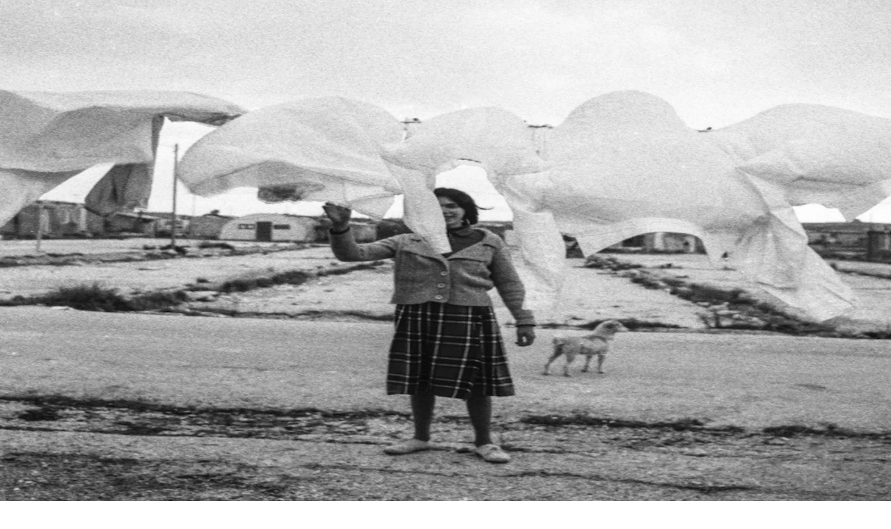

--- FILE ---
content_type: application/javascript; charset=UTF-8
request_url: https://www.radiopopolare.it/_next/static/chunks/d7a66a8aff837224.js
body_size: 8675
content:
(globalThis.TURBOPACK||(globalThis.TURBOPACK=[])).push(["object"==typeof document?document.currentScript:void 0,95187,(e,t,a)=>{"use strict";Object.defineProperty(a,"__esModule",{value:!0});var l={callServer:function(){return s.callServer},createServerReference:function(){return n.createServerReference},findSourceMapURL:function(){return i.findSourceMapURL}};for(var r in l)Object.defineProperty(a,r,{enumerable:!0,get:l[r]});let s=e.r(32120),i=e.r(92245),n=e.r(35326)},1335,e=>{"use strict";var t=e.i(43476);function a({loadMore:e,isPending:a,className:l=""}){return(0,t.jsx)("button",{onClick:e,disabled:a,className:`btn ${l}`,children:a?"Loading...":"Carica altro"})}e.s(["default",()=>a])},66018,e=>{"use strict";var t=e.i(43476);e.s(["default",0,function({start:e,span:a,children:l,className:r,...s}){return(0,t.jsx)("div",{className:[e?`lg:col-start-${e}`:null,a?`lg:col-span-${a}`:null,r].filter(Boolean).join(" "),...s,children:l})}])},25623,e=>{"use strict";var t=e.i(43476);function a({item:e}){return(0,t.jsxs)("div",{className:"text-yellow text-14 flex items-center gap-2 uppercase",children:[(0,t.jsx)("span",{children:new Date(e.date).toLocaleDateString("it-IT",{day:"2-digit",month:"long",year:"numeric"})}),(0,t.jsx)("span",{children:"|"}),(0,t.jsx)("span",{children:e.taxonomies?.autori?.[0]?.name})]})}var l=e.i(7154),r=e.i(12937),s=e.i(26099);function i({item:e}){return(0,t.jsxs)("div",{className:"group relative flex flex-col gap-9 lg:flex-row",children:[(0,t.jsx)("figure",{className:"relative aspect-square w-full flex-none lg:w-64",children:(0,t.jsx)(r.default,{item:e.featured_media_full,className:"rounded-[10px] object-cover transition group-hover:opacity-60"})}),(0,t.jsxs)("div",{className:"flex flex-1 flex-col justify-between gap-4 lg:gap-8",children:[(0,t.jsxs)("div",{children:[(0,t.jsx)(l.default,{tag:s.default,href:e.link,className:"text-24 lg:text-32 card-link group-hover:text-yellow line-clamp-2 font-semibold transition",value:e.title}),(0,t.jsx)(l.default,{className:"text-16 lg:text-18 mt-4 line-clamp-4 lg:mt-9",value:e.excerpt})]}),(0,t.jsx)(a,{item:e})]})]})}e.s(["default",()=>i],25623)},42535,e=>{"use strict";var t=e.i(43476),a=e.i(53007);function l(e){return(0,t.jsxs)("svg",{viewBox:"0 0 41 34",fill:"none",...e,children:[(0,t.jsx)("rect",{width:41,height:34,rx:8,fill:"#FDCB03"}),(0,t.jsx)("path",{fillRule:"evenodd",clipRule:"evenodd",d:"M25.215 26.286a1 1 0 010 2h-9.429a1 1 0 010-2h9.429zM20.5 5.714a1 1 0 011 1v8.929h3.715a.502.502 0 01.368.837l-4.714 5.143a.502.502 0 01-.737 0l-4.714-5.143a.5.5 0 01.368-.837H19.5v-8.93a1 1 0 011-1z",fill:"#1C232B"})]})}var r=e.i(26099);function s({link:e}){return e&&(0,t.jsxs)(r.default,{href:`/api/download?url=${encodeURIComponent(e)}`,className:"group/download relative z-20",download:!0,children:[(0,t.jsx)(l,{className:"w-10 transition-opacity group-hover/download:opacity-70"}),(0,t.jsx)("div",{className:"text-12 bg-dark/80 absolute -top-1 left-1/2 -translate-x-1/2 -translate-y-full rounded-sm px-2 py-1 opacity-0 transition group-hover/download:opacity-100",children:"Download"})]})}var i=e.i(7154),n=e.i(12937);function o({item:e,podcast:l,vertical:o=!1}){return(0,t.jsxs)("article",{className:`card group relative flex items-start gap-6 lg:items-stretch ${o?"flex-col":""}`,children:[(0,t.jsx)("figure",{className:`relative aspect-square ${o?"w-full":"w-24 lg:w-3xs"} flex-none overflow-hidden rounded-[10px]`,children:(0,t.jsx)(n.default,{item:a.default.formatPodcastImage(e.image||e.channelImage||l?.image,e.title),className:"object-cover transition group-hover:scale-105"})}),(0,t.jsxs)("div",{className:"flex flex-col items-start justify-between",children:[(0,t.jsxs)("div",{children:[(0,t.jsx)(i.default,{className:"text-14 text-yellow mb-3 uppercase empty:mb-0",value:[l?.title,!o?new Date(1e3*e.date).toLocaleDateString("it-IT"):null].filter(Boolean).join(" | ")}),(0,t.jsx)(i.default,{tag:r.default,href:`/puntata/${l?.code||e.channelCode}/${e.basename}`,className:"text-18 lg:text-20 card-link line-clamp-3 font-semibold",value:e?.title||e?.subtitle}),!o&&(0,t.jsx)(i.default,{className:"text-18 mt-3 hidden lg:line-clamp-3!",value:e.description})]}),!o&&(0,t.jsx)("div",{className:"hidden lg:block",children:(0,t.jsx)(s,{link:e.audioFile})})]})]})}e.s(["default",()=>o],42535)},86794,(e,t,a)=>{t.exports=function(){var e=document.getSelection();if(!e.rangeCount)return function(){};for(var t=document.activeElement,a=[],l=0;l<e.rangeCount;l++)a.push(e.getRangeAt(l));switch(t.tagName.toUpperCase()){case"INPUT":case"TEXTAREA":t.blur();break;default:t=null}return e.removeAllRanges(),function(){"Caret"===e.type&&e.removeAllRanges(),e.rangeCount||a.forEach(function(t){e.addRange(t)}),t&&t.focus()}}},44343,(e,t,a)=>{"use strict";var l=e.r(86794),r={"text/plain":"Text","text/html":"Url",default:"Text"};t.exports=function(e,t){var a,s,i,n,o,c,d,u,m=!1;t||(t={}),i=t.debug||!1;try{if(o=l(),c=document.createRange(),d=document.getSelection(),(u=document.createElement("span")).textContent=e,u.ariaHidden="true",u.style.all="unset",u.style.position="fixed",u.style.top=0,u.style.clip="rect(0, 0, 0, 0)",u.style.whiteSpace="pre",u.style.webkitUserSelect="text",u.style.MozUserSelect="text",u.style.msUserSelect="text",u.style.userSelect="text",u.addEventListener("copy",function(a){if(a.stopPropagation(),t.format)if(a.preventDefault(),void 0===a.clipboardData){i&&console.warn("unable to use e.clipboardData"),i&&console.warn("trying IE specific stuff"),window.clipboardData.clearData();var l=r[t.format]||r.default;window.clipboardData.setData(l,e)}else a.clipboardData.clearData(),a.clipboardData.setData(t.format,e);t.onCopy&&(a.preventDefault(),t.onCopy(a.clipboardData))}),document.body.appendChild(u),c.selectNodeContents(u),d.addRange(c),!document.execCommand("copy"))throw Error("copy command was unsuccessful");m=!0}catch(l){i&&console.error("unable to copy using execCommand: ",l),i&&console.warn("trying IE specific stuff");try{window.clipboardData.setData(t.format||"text",e),t.onCopy&&t.onCopy(window.clipboardData),m=!0}catch(l){i&&console.error("unable to copy using clipboardData: ",l),i&&console.error("falling back to prompt"),a="message"in t?t.message:"Copy to clipboard: #{key}, Enter",s=(/mac os x/i.test(navigator.userAgent)?"⌘":"Ctrl")+"+C",n=a.replace(/#{\s*key\s*}/g,s),window.prompt(n,e)}}finally{d&&("function"==typeof d.removeRange?d.removeRange(c):d.removeAllRanges()),u&&document.body.removeChild(u),o()}return m}},98341,e=>{"use strict";var t=e.i(43476);e.i(47167);var a=e.i(44343),l=e.i(71645),r=e.i(31912);let s=function(){var e,t,s=(e=(0,l.useRef)(!1),t=(0,l.useCallback)(function(){return e.current},[]),(0,l.useEffect)(function(){return e.current=!0,function(){e.current=!1}},[]),t),i=(0,r.default)({value:void 0,error:void 0,noUserInteraction:!0}),n=i[0],o=i[1];return[n,(0,l.useCallback)(function(e){if(s())try{if("string"!=typeof e&&"number"!=typeof e){var t,l,r=Error("Cannot copy typeof "+typeof e+" to clipboard, must be a string");o({value:e,error:r,noUserInteraction:!0});return}if(""===e){var r=Error("Cannot copy empty string to clipboard.");o({value:e,error:r,noUserInteraction:!0});return}l=e.toString(),t=(0,a.default)(l),o({value:l,error:void 0,noUserInteraction:t})}catch(e){o({value:l,error:e,noUserInteraction:t})}},[])]};function i({data:e}){let[a,l]=s();return(0,t.jsx)("button",{type:"button",className:"btn btn-transparent card-link",onClick:()=>{l(e.link)},children:a.value?"IBAN Copiato":e.label})}e.s(["default",()=>i],98341)},63233,e=>{"use strict";var t=e.i(43476);function a(e){return(0,t.jsx)("svg",{viewBox:"0 0 18 12",fill:"none",...e,children:(0,t.jsx)("path",{d:"M17 6.146H1M5.571 10.718L1 6.146 5.57 1.575",stroke:"currentColor",strokeWidth:2,strokeLinecap:"round",strokeLinejoin:"round"})})}e.s(["default",()=>a])},82010,e=>{"use strict";var t=e.i(43476),a=e.i(63233);function l({onClick:e,disabled:l,rotate:r=!1}){return(0,t.jsxs)("button",{type:"button",className:"rounded-md border border-white/30 p-2 disabled:opacity-30",onClick:e,disabled:l,children:[(0,t.jsx)(a.default,{className:`${r?"rotate-180":""} w-5 text-white`}),(0,t.jsx)("span",{className:"sr-only",children:r?"Avanti":"Indietro"})]})}e.s(["default",()=>l])},48351,e=>{"use strict";var t=e.i(43476),a=e.i(71645),l=e.i(82010),r=e.i(7154),s=e.i(26099);function i({titolo:e,link:i,invertColor:n=!1,children:o,className:c=""}){let{scrollbar:d,onScroll:u,handleClick:m,showPrev:f,showNext:x}=function(e=0){let t=(0,a.useRef)(),[l,r]=(0,a.useState)(0),[s,i]=(0,a.useState)(!0),[n,o]=(0,a.useState)(!0);function c(){let e=t.current;i(e.scrollLeft>0),o(Math.ceil(e.scrollLeft)+e.clientWidth<e.scrollWidth),r(Math.round(e.scrollLeft/e.clientWidth))}return(0,a.useEffect)(c,[]),(0,a.useEffect)(()=>{t.current.scrollLeft=t.current.clientWidth*e},[]),{scrollbar:t,onScroll:c,handleClick:function(e){let a=t.current;a.scrollTo({left:a.scrollLeft+a.clientWidth*e,behavior:"smooth"})},showPrev:s,showNext:n,currentIndex:l}}();return(0,t.jsxs)("section",{children:[(0,t.jsxs)("div",{className:"container flex items-center justify-between",children:[e&&(0,t.jsxs)("div",{className:"flex w-full items-end justify-between gap-6 lg:w-auto lg:justify-start",children:[(0,t.jsx)(r.default,{tag:"h2",className:`text-22 lg:text-32 font-semibold ${n?"text-yellow":""}`,value:e}),i?.link&&(0,t.jsx)(s.default,{href:i.link,className:`btn-link ${n?"text-white!":""}`,children:i.label})]}),(f||x)&&(0,t.jsxs)("div",{className:"hidden gap-3 lg:flex",children:[(0,t.jsx)(l.default,{onClick:()=>m(-1),disabled:!f}),(0,t.jsx)(l.default,{onClick:()=>m(1),disabled:!x,rotate:!0})]})]}),(0,t.jsx)("div",{className:`scrollbar-hide flex overflow-x-auto *:flex-none ${c} px-4 py-4 lg:px-8`,onScroll:u,ref:d,children:o})]})}e.s(["default",()=>i],48351)},3303,(e,t,a)=>{t.exports=e.r(79520)},9864,e=>{"use strict";var t=e.i(47167),a=e.i(43476),l=e.i(3303),r=e.i(71645),s=e.i(95187);let i=(0,s.createServerReference)("60e5b3a916a3be0e92ae08f30332af00c62164b2de",s.callServer,void 0,s.findSourceMapURL,"sendForm"),n={async verify(e){let a=await fetch(`https://www.google.com/recaptcha/api/siteverify?secret=${t.default.env.RECAPTCHA_SECRET_KEY}&response=${e}`),l=await a.json();if(!l.success||l.score<.5)throw Error("Errore recaptcha")},getToken:e=>window.grecaptcha.execute("6Lfh_UgsAAAAAFcAd62uRDoDEoSHjOdUroeaIlQA",{action:e})};var o=e.i(6644),c=e.i(7154);let d=function({value:e,className:t=""}){return(0,a.jsx)(c.default,{className:["text-18 lg:text-20 prose max-w-none text-white prose-img:w-full prose-img:rounded-[10px] prose-a:text-current prose-a:hover:text-yellow prose-a:transition prose-strong:text-current prose-strong:font-bold prose-blockquote:text-current prose-em:text-yellow prose-em:not-italic prose-headings:text-yellow prose-headings:font-bold lg:prose-h2:text-26 prose-h2:text-22 lg:prose-h1:text-36 prose-h1:text-32 lg:prose-h3:text-26 prose-h3:text-22",t].join(" "),value:e})},u=[{label:"Nome*",type:"text",name:"nome_abbonato",required:!0},{label:"Cognome*",type:"text",name:"cognome_abbonato",required:!0},{label:"Indirizzo*",type:"text",name:"indirizzo_abbonato",required:!0},{label:"Email*",type:"email",name:"email_abbonato",required:!0},{label:"Telefono*",type:"text",name:"telefono_abbonato",required:!0}],m=[{label:"Nome*",type:"text",name:"nome",required:!0},{label:"Cognome*",type:"text",name:"cognome",required:!0},{label:"Indirizzo*",type:"text",name:"indirizzo",required:!0},{label:"Cap*",type:"text",name:"cap",required:!0},{label:"Città*",type:"text",name:"citta",required:!0},{label:"Codice fiscale*",type:"text",name:"codice_fiscale",required:!0,maxlength:"16",minlength:"16"},{label:"Telefono",type:"text",name:"telefono"},{label:"Email*",type:"email",name:"email",required:!0},{label:"Paese conto (Italia o Stato Estero Sepa)*",type:"text",name:"paese_conto",defaultValue:"Italia",required:!0},{label:"IBAN*",type:"text",name:"iban",required:!0,maxlength:"34",minlength:"15"},{label:"Swift - Bic (solo per Stato Estero)*",type:"text",name:"swift_bic"},{label:"Nome della banca*",type:"text",name:"nome_banca",required:!0},{label:"Import Annuale dell'Abbonamento della banca*",type:"number",name:"importo_annuale_abbonamento",required:!0}];function f({testo_pre_form:e,testo_post_form:t,testo_gestione_abbonamento:s,testo_invio_di_informazioni:c,options:f}){let[x,p]=(0,r.useTransition)(),[h,b]=(0,r.useState)(null);return(0,a.jsxs)(a.Fragment,{children:[(0,a.jsx)(l.default,{src:"https://www.google.com/recaptcha/api.js?render=6Lfh_UgsAAAAAFcAd62uRDoDEoSHjOdUroeaIlQA"}),(0,a.jsx)("div",{className:"container",children:(0,a.jsxs)("form",{onSubmit:function(e){b(null),e.preventDefault(),p(async()=>{let t=new FormData(e.target),a=[...u.map(e=>e.name),...m.map(e=>e.name),"tipo_versamento","note","consenso_gestione_abbonamento","consenso_marketing"].map(e=>e.startsWith("consenso")?"on"===t.get(e)?"Si":"No":t.get(e)||"");try{let t=await n.getToken("modulo_abbonamento");await i(a,t),b(!0),e.target.reset()}catch(e){console.error(e),b(!1)}})},className:"space-y-16 lg:mx-auto lg:w-2/3",children:[(0,a.jsx)(d,{value:e}),(0,a.jsxs)("div",{className:"space-y-12",children:[(0,a.jsxs)("div",{className:"space-y-6",children:[(0,a.jsx)("h2",{className:"text-32 text-yellow",children:f.labels.form_dati_abbonamento}),(0,a.jsx)(o.default,{cols:2,children:u.slice(0,2).map(e=>(0,a.jsxs)("label",{className:"input-form",children:[(0,a.jsx)("div",{children:e.label}),(0,a.jsx)("input",{type:e.type,required:e.required,name:e.name})]},e.name))}),(0,a.jsx)(o.default,{cols:3,children:u.slice(2).map(e=>(0,a.jsxs)("label",{className:"input-form",children:[(0,a.jsx)("div",{children:e.label}),(0,a.jsx)("input",{type:e.type,required:e.required,name:e.name})]},e.name))})]}),(0,a.jsxs)("div",{className:"space-y-6",children:[(0,a.jsxs)("div",{className:"flex items-center gap-4",children:[(0,a.jsx)("h2",{className:"text-32 text-yellow",children:f.labels.form_dati_titolare_conto}),(0,a.jsx)("button",{type:"button",className:"btn btn-small",onClick:function(e){let t=e.target.closest("form");u.forEach(e=>{t.elements[e.name.replace("_abbonato","")].value=t.elements[e.name].value})},children:f.labels.form_copia_dati_abbonato})]}),(0,a.jsx)(o.default,{cols:2,className:"gap-y-6",children:m.map(e=>(0,a.jsxs)("label",{className:"input-form",children:[(0,a.jsx)("div",{children:e.label}),(0,a.jsx)("input",{type:e.type,required:e.required,name:e.name,defaultValue:e.defaultValue,maxLength:e.maxlength,minLength:e.minlength})]},e.name))}),(0,a.jsxs)("label",{className:"input-form-checkbox",children:[(0,a.jsx)("input",{type:"radio",name:"tipo_versamento",value:"quota_annuale_unica",required:!0}),f.labels.form_quota_annuale_unica]}),(0,a.jsxs)("label",{className:"input-form-checkbox",children:[(0,a.jsx)("input",{type:"radio",name:"tipo_versamento",value:"3_rate_quadrimestrali",defaultChecked:!0,required:!0}),f.labels.form_3_rate_quadrimestrali]}),(0,a.jsxs)("label",{className:"input-form",children:[(0,a.jsx)("div",{children:f.labels.form_note}),(0,a.jsx)("textarea",{name:"note",rows:"4"})]})]})]}),(0,a.jsx)(d,{value:t}),(0,a.jsxs)("div",{className:"space-y-6",children:[(0,a.jsx)(d,{value:s,className:"text-16!"}),(0,a.jsxs)("label",{className:"input-form-checkbox",children:[(0,a.jsx)("input",{type:"checkbox",name:"consenso_gestione_abbonamento",required:!0}),f.labels.form_consenso_gestione_abbonamento]})]}),(0,a.jsxs)("div",{className:"space-y-6",children:[(0,a.jsx)(d,{value:c,className:"text-16!"}),(0,a.jsxs)("label",{className:"input-form-checkbox",children:[(0,a.jsx)("input",{type:"checkbox",name:"consenso_marketing",value:"consenso_marketing"}),f.labels.form_consenso_marketing]})]}),(0,a.jsxs)("div",{className:"flex flex-wrap items-center gap-4",children:[(0,a.jsx)("button",{type:"submit",className:"btn",disabled:x,children:f.labels.form_invia}),null!==h&&(0,a.jsx)("div",{className:"text-yellow text-18 font-semibold",children:h?f.labels.form_modulo_inviato_con_successo:f.labels.form_errore_invio_modulo})]})]})})]})}e.s(["default",()=>f],9864)},327,e=>{"use strict";var t=e.i(43476),a=e.i(71645),l=e.i(7154),r=e.i(12937),s=e.i(38721);function i({item:e,selected:a=!1}){return(0,t.jsxs)("article",{className:`text-22 semibold relative flex flex-col-reverse justify-between rounded-[10px] border border-white/20 p-4 lg:flex-row ${a?"bg-yellow/50":"bg-dark"}`,id:e.ora_ini,children:[(0,t.jsxs)("div",{className:"flex flex-col justify-between",children:[(0,t.jsx)("div",{children:e.ora_ini}),a&&(0,t.jsx)(s.default,{}),(0,t.jsx)(l.default,{value:e.item.title})]}),(0,t.jsx)("figure",{className:"relative aspect-square w-full lg:w-32",children:(0,t.jsx)(r.default,{item:e.item.featured_media_full,className:`rounded-[10px] object-cover ${a?"":"opacity-50"}`})})]})}var n=e.i(48351);function o({items:e,titolo:l,link:r}){let s=new Date().toLocaleTimeString("it-IT");return(0,a.useEffect)(()=>{e.find(e=>{if(s>=e.ora_ini+":00"&&s<=e.ora_end+":00"){let t=document.getElementById(e.ora_ini),a=t.offsetLeft-t.parentElement.clientWidth/2+t.clientWidth/2;t.parentElement.scrollTo({left:a})}})},[]),(0,t.jsx)(n.default,{className:"gap-5 *:w-[75%] lg:*:w-[32%]",titolo:l,invertColor:!0,link:r,children:e.map(e=>(0,t.jsx)(i,{item:e,selected:s>=e.ora_ini+":00"&&s<=e.ora_end+":00"},e.ora_ini))})}e.s(["default",()=>o],327)},81854,e=>{"use strict";var t=e.i(43476),a=e.i(71645),l=e.i(7154),r=e.i(12937),s=e.i(26099);function i({item:e}){return(0,t.jsxs)("article",{className:"card group relative",children:[(0,t.jsx)("figure",{className:"relative aspect-square overflow-hidden rounded-[10px]",children:e.featured_media_full&&(0,t.jsx)(r.default,{item:e.featured_media_full,className:"object-cover transition group-hover:scale-105"})}),(0,t.jsxs)("div",{className:"mt-4 space-y-3",children:[(0,t.jsx)(l.default,{tag:s.default,href:e.link,className:"card-link text-yellow",value:e.title}),(0,t.jsx)(l.default,{className:"text-20 line-clamp-2 font-semibold",value:e.description})]})]})}var n=e.i(6644);function o({collezioni:e,evidenza:l}){let r=(0,a.useMemo)(()=>e.reduce((e,t)=>{let a=t.title[0].toUpperCase()||"";a=/^[0-9]$/.test(a)?"0-9":a;let l=e.find(e=>e.lettera===a);return l||(l={lettera:a,items:[]},e.push(l)),l.items.push(t),e},[]),[]),[s,o]=(0,a.useState)(l&&l?.length?null:r[0]),c=s?s.items:e.filter(e=>l.includes(e.id));return(0,t.jsxs)(t.Fragment,{children:[(0,t.jsx)("div",{className:"scrollbar-hide mt-4 flex gap-3 overflow-x-auto *:flex-none",children:r.map(e=>(0,t.jsx)("button",{type:"button",className:["text-20 flex aspect-square w-10 items-center justify-center rounded-md border border-white/30 font-semibold",e.lettera===s?.lettera?"bg-yellow text-dark":"text-white"].join(" "),onClick:()=>o(e),children:e.lettera},e.lettera))}),(0,t.jsx)(n.default,{mobilecols:2,cols:4,className:"mt-16",children:c.map(e=>(0,t.jsx)(i,{item:e},e.id))})]})}e.s(["default",()=>o],81854)},59126,e=>{"use strict";var t=e.i(71645),a=e.i(7965);function l(e=[],r,s){let[i,n]=(0,t.useTransition)(),[o,c]=(0,t.useState)(e),[d,u]=(0,t.useState)(s>1),m=(0,t.useRef)(1);return[o,d,function(){n(async()=>{let{data:e}=await a.default.getCollection({...r,params:{...r.params,page:++m.current}});c(t=>[...t,...e]),u(m.current<s)})},i]}e.s(["default",()=>l])},9079,e=>{"use strict";var t=e.i(43476),a=e.i(1335),l=e.i(7154),r=e.i(12937),s=e.i(26099);function i({item:e,big:a=!1}){return(0,t.jsxs)("article",{className:"group bg-dark hover:text-yellow relative overflow-hidden rounded-[10px] border border-white/20 transition",children:[(0,t.jsx)("figure",{className:"relative aspect-square lg:aspect-video",children:(0,t.jsx)(r.default,{item:e.featured_media_full,className:"rounded-[10px] object-cover transition group-hover:opacity-60"})}),(0,t.jsx)("div",{className:"p-6",children:(0,t.jsx)(l.default,{tag:s.default,href:e.link,className:`${a?"text-22 lg:text-32":"text-20 lg:text-24"} card-link line-clamp-3 font-semibold lg:line-clamp-2`,value:e.title})})]})}var n=e.i(66018),o=e.i(6644),c=e.i(59126);function d({params:e,posts:l,pages:r}){let[s,d,u,m]=(0,c.default)(l,e,r);return(0,t.jsxs)(o.default,{cols:3,children:[s.map(e=>(0,t.jsx)(i,{item:e},e.id)),d&&(0,t.jsx)(n.default,{span:3,className:"flex justify-center",children:(0,t.jsx)(a.default,{loadMore:u,isPending:m})})]})}e.s(["default",()=>d],9079)},64587,e=>{"use strict";var t=e.i(43476),a=e.i(1335),l=e.i(25623),r=e.i(66018),s=e.i(6644),i=e.i(59126);function n({params:e,posts:n,pages:o}){let[c,d,u,m]=(0,i.default)(n,e,o);return(0,t.jsx)(s.default,{className:"mt-9",children:(0,t.jsxs)(r.default,{span:8,start:3,className:"flex flex-col gap-14",children:[c.map(e=>(0,t.jsx)(l.default,{item:e},e.id)),d&&(0,t.jsx)("div",{className:"flex justify-center",children:(0,t.jsx)(a.default,{loadMore:u,isPending:m})})]})})}e.s(["default",()=>n])},86471,e=>{"use strict";var t=e.i(43476),a=e.i(71645);function l(e){return(0,t.jsx)("svg",{viewBox:"0 0 15 9",fill:"none",...e,children:(0,t.jsx)("path",{d:"M13.292 1L7.146 7.146 1 1",stroke:"currentColor",strokeWidth:2,strokeLinecap:"round",strokeLinejoin:"round"})})}var r=e.i(82010),s=e.i(7154),i=e.i(12937),n=e.i(26099);function o({palinsesto:e}){let o=(0,a.useRef)(null),[c,d]=(0,a.useState)(!1),[u,m]=(0,a.useState)(e.findIndex(e=>e.giorno===new Date().toISOString().split("T")[0])),f=new Date().toLocaleTimeString("it-IT");(0,a.useEffect)(()=>{e[u].progr.find(e=>{if(f>=e.ora_ini+":00"&&f<=e.ora_end+":00"){let t=document.getElementById(e.ora_ini);o.current.scrollTo({top:t.getBoundingClientRect().top-o.current.getBoundingClientRect().top,behavior:"smooth"})}})},[]);let x=e[u]||e[0];return(0,t.jsxs)(t.Fragment,{children:[(0,t.jsxs)("div",{className:"flex items-center justify-between border-b border-white/30 py-4",children:[(0,t.jsx)(r.default,{onClick:()=>m(e=>e-1),disabled:0===u}),(0,t.jsxs)("div",{className:"text-yellow text-26 relative rounded-md border border-white/30 font-semibold",children:[(0,t.jsxs)("button",{type:"button",className:"flex items-center gap-10 px-7 py-4 capitalize",onClick:()=>d(!c),children:[(0,t.jsx)(s.default,{value:new Intl.DateTimeFormat("it-IT",{weekday:"long",month:"long",day:"numeric"}).format(new Date(x.giorno))}),(0,t.jsx)(l,{className:"w-2 text-white"})]}),c&&(0,t.jsx)("ul",{className:"bg-dark absolute top-full left-0 z-20 mt-2 w-full rounded-md border border-white/30 py-2",children:e.map((e,a)=>(0,t.jsx)("li",{children:(0,t.jsx)("button",{type:"button",className:`hover:text-yellow px-7 py-1 capitalize ${a===u?"text-yellow":"text-white"}`,onClick:()=>{m(a),d(!1)},children:new Intl.DateTimeFormat("it-IT",{weekday:"long",month:"long",day:"numeric"}).format(new Date(e.giorno))})},e.giorno))})]}),(0,t.jsx)(r.default,{rotate:!0,onClick:()=>m(e=>e+1),disabled:u===e.length-1})]}),(0,t.jsx)("div",{className:"mt-8 h-[calc(100dvh-350px)] overflow-y-auto overscroll-contain lg:mt-16",ref:o,children:x.progr.map(e=>{let a=f>=e.ora_ini+":00"&&f<=e.ora_end+":00"&&x.giorno===new Date().toISOString().split("T")[0],l=f>e.ora_end+":00"||x.giorno<new Date().toISOString().split("T")[0],r=f<e.ora_ini+":00"||x.giorno>new Date().toISOString().split("T")[0];return(0,t.jsxs)("div",{className:"flex gap-3 lg:gap-16",id:e.ora_ini,children:[(0,t.jsx)("div",{className:`text-12 semibold w-17.5 flex-none ${l?"text-white/40":""}`,children:e.ora_ini}),(0,t.jsx)("div",{className:`relative flex-none border-l ${l?"border-white/40":"border-white"} ${r?"border-dashed":""}`,children:(0,t.jsx)("div",{className:`absolute top-0 left-0 aspect-square -translate-x-1/2 rounded-full ${a?"bg-yellow w-3":"w-2 bg-white"}`})}),(0,t.jsxs)("article",{className:"relative flex flex-col items-start gap-5 pb-16 lg:flex-row",children:[e.item.featured_media_full&&(0,t.jsx)("figure",{className:`relative aspect-square flex-none ${a?"w-3xs":"w-28"}`,children:(0,t.jsx)(i.default,{item:e.item.featured_media_full,className:"rounded-[10px] object-cover"})}),(0,t.jsxs)("div",{children:[(0,t.jsx)(s.default,{tag:n.default,href:e.item.link,className:`card-link text-20 lg:text-24 font-semibold ${a?"text-yellow":"text-white"}`,value:e.item.title}),(0,t.jsx)(s.default,{className:`text-16 lg:text-18 mt-3 line-clamp-3 font-semibold lg:line-clamp-2 ${a?"text-white":"text-white/40"}`,value:e.description||e.item.description})]})]})]},e.ora_ini)})},x.giorno)]})}e.s(["default",()=>o],86471)},92906,e=>{"use strict";var t=e.i(71645),a=e.i(95187);let l=(0,a.createServerReference)("6057faa33588f0580a237c62af1d59620133f64fef",a.callServer,void 0,a.findSourceMapURL,"getSinglePodcast");function r(e,a){let[r,s]=(0,t.useTransition)(),[i,n]=(0,t.useState)(e.items),[o,c]=(0,t.useState)(e.totalItems>a),d=(0,t.useRef)(a);return[i,o,function(){s(async()=>{let t=await l(e.code,{limit:a,skip:d.current});d.current+=a,n(e=>[...e,...t.items]),c(d.current<e.totalItems)})},r]}e.s(["default",()=>r],92906)},77229,e=>{"use strict";var t=e.i(43476),a=e.i(1335),l=e.i(53007),r=e.i(7154),s=e.i(12937),i=e.i(26099),n=e.i(38721);function o({item:e,selected:a,podcast:o}){return(0,t.jsxs)("article",{className:`card relative flex gap-6 py-2.5 ${a?"before:bg-yellow text-black before:scale-105":""}`,children:[(0,t.jsx)("figure",{className:"relative aspect-square w-24 flex-none",children:(0,t.jsx)(s.default,{item:l.default.formatPodcastImage(e.image||e.channelImage||o?.image,e.title),className:"rounded-[10px] object-cover"})}),(0,t.jsxs)("div",{className:"relative flex-1",children:[(0,t.jsx)("div",{className:`mb-1 lg:mb-3 ${a?"text-black":"text-white/30"}`,children:new Date(1e3*e.date).toLocaleDateString("it-IT")}),(0,t.jsxs)("div",{className:`flex items-center justify-between ${a?"lg:pr-2":""}`,children:[(0,t.jsx)(r.default,{tag:i.default,href:`/puntata/${o.code||e.channelCode}/${e.basename}`,className:"text-15 lg:text-20 card-link line-clamp-3 font-semibold",value:e?.title||e?.subtitle}),a&&(0,t.jsx)(n.default,{})]})]})]})}var c=e.i(92906);function d({limit:e,podcast:l,basename:r}){let[s,i,n,d]=(0,c.default)(l,e);return(0,t.jsxs)(t.Fragment,{children:[s.filter(e=>e.basename!==r).map((e,a)=>(0,t.jsx)(o,{item:e,podcast:l},a)),i&&(0,t.jsx)("div",{className:"flex justify-center",children:(0,t.jsx)(a.default,{loadMore:n,isPending:d})})]})}e.s(["default",()=>d],77229)},43553,e=>{"use strict";var t=e.i(43476),a=e.i(63233);function l(){return(0,t.jsxs)("button",{type:"button",className:"text-14 text-yellow flex gap-2",onClick:()=>history.back(),children:[(0,t.jsx)(a.default,{className:"w-4"}),"TORNA INDIETRO"]})}e.s(["default",()=>l])},55360,e=>{"use strict";var t=e.i(43476),a=e.i(1335),l=e.i(42535),r=e.i(92906);function s({limit:e,podcast:s}){let[i,n,o,c]=(0,r.default)(s,e);return(0,t.jsxs)(t.Fragment,{children:[i.map((e,a)=>(0,t.jsx)(l.default,{item:e,podcast:s},a)),n&&(0,t.jsx)("div",{className:"flex justify-center",children:(0,t.jsx)(a.default,{loadMore:o,isPending:c})})]})}e.s(["default",()=>s])},43315,e=>{"use strict";var t=e.i(43476),a=e.i(71645),l=e.i(53007),r=e.i(66018),s=e.i(6644),i=e.i(7154),n=e.i(12937);function o({page:e}){let[o,c]=(0,a.useState)(null);return(0,a.useEffect)(()=>{let e=new IntersectionObserver(e=>{e.forEach(e=>{if(e.isIntersecting){let t=e.target.getAttribute("data-year");c(t);let a=document.querySelector(`.slideanchor[data-year="${t}"]`);a.parentElement.parentElement.scrollTo({top:a.offsetTop-a.parentElement.parentElement.clientHeight+50,behavior:"smooth"})}})},{root:null,rootMargin:"0px",threshold:.5});return document.querySelectorAll(".slide").forEach(t=>{e.observe(t)}),()=>{e.disconnect()}},[]),(0,t.jsxs)(s.default,{className:"relative container",children:[(0,t.jsx)(r.default,{span:1,className:"scrollbar-hide sticky top-12 hidden overflow-y-auto overscroll-contain pl-2 lg:block lg:h-[calc(100vh-200px)]",children:(0,t.jsx)("div",{className:"timeline flex flex-col gap-12 border-l border-white/10",children:e.acf.slides.map((e,a)=>(0,t.jsxs)("button",{className:`slideanchor flex items-center gap-1.5 ${e.anno===o?"text-yellow":"text-white"}`,onClick:()=>{var t;return t=e.anno,void document.querySelector(`.slide[data-year="${t}"]`).scrollIntoView({behavior:"smooth"})},"data-year":e.anno,children:[(0,t.jsx)("div",{className:`relative -translate-x-1/2 rounded-full bg-current ${e.anno===o?"size-3":"size-2"}`}),(0,t.jsx)("div",{className:`${e.anno===o?"text-18 font-semibold":"font-light opacity-50"}`,children:e.anno})]},a))})}),(0,t.jsx)(r.default,{start:3,span:9,className:"space-y-16 lg:space-y-32",children:e.acf.slides.map((e,a)=>(0,t.jsxs)(s.default,{cols:9,"data-year":e.anno,className:"slide",children:[(0,t.jsx)(r.default,{span:5,children:e.immagine&&(0,t.jsx)(n.default,{item:l.default.formatAcfImage(e.immagine),auto:!0})}),(0,t.jsxs)(r.default,{span:4,className:"space-y-4",children:[(0,t.jsxs)("div",{children:[(0,t.jsx)(i.default,{value:e.anno,className:"text-yellow text-36 lg:text-42 font-semibold"}),(0,t.jsx)(i.default,{value:e.titolo,className:"text-24 lg:text-32 mt-2 font-semibold lg:mt-7"})]}),(0,t.jsx)(i.default,{value:e.descrizione,className:"text-18 leading-[1.1]"})]})]},a))})]})}e.s(["default",()=>o])},39749,e=>{"use strict";var t=e.i(43476),a=e.i(71645),l=e.i(12937),r=e.i(26099);function s({item:e}){return(0,t.jsxs)("article",{className:"card group relative",children:[(0,t.jsx)("figure",{className:"relative aspect-square overflow-hidden rounded-[10px]",children:e.featured_media_full?(0,t.jsx)(l.default,{item:e.featured_media_full,className:"object-cover transition group-hover:scale-105"}):(0,t.jsx)("div",{className:"bg-yellow absolute inset-0 object-cover"})}),(0,t.jsx)(r.default,{href:e.link,className:"absolute inset-0 opacity-0",children:e.title})]})}var i=e.i(6644);function n({trasmissioni:e,evidenza:l}){let[r,n]=(0,a.useState)("IN ONDA"),o=(0,a.useMemo)(()=>e.filter(e=>e.acf.archiviata===("IN ONDA"!==r)).reduce((e,t)=>{let a=t.title[0].toUpperCase()||"";a=/^[0-9]$/.test(a)?"0-9":a;let l=e.find(e=>e.lettera===a);return l||(l={lettera:a,items:[]},e.push(l)),l.items.push(t),e},[]),[r]),[c,d]=(0,a.useState)(l&&l?.length?null:o[0]);(0,a.useEffect)(()=>{d(o.find(e=>e.lettera===c?.lettera)||(l&&l?.length?null:o[0]))},[r]);let u=c?c.items:e.filter(e=>l.includes(e.id));return(0,t.jsxs)(t.Fragment,{children:[(0,t.jsxs)("div",{className:"mt-4 flex flex-col justify-between gap-6 lg:flex-row",children:[(0,t.jsx)("div",{className:"scrollbar-hide flex gap-3 overflow-x-auto *:flex-none",children:o.map(e=>(0,t.jsx)("button",{type:"button",className:["text-20 flex aspect-square w-10 items-center justify-center rounded-md border border-white/30 font-semibold",e.lettera===c?.lettera?"bg-yellow text-dark":"text-white"].join(" "),onClick:()=>d(e),children:e.lettera},e.lettera))}),(0,t.jsx)("div",{className:"flex gap-10",children:["IN ONDA","ARCHIVIO"].map(e=>(0,t.jsx)("button",{type:"button",className:`text-18 font-semibold ${e===r?"text-yellow underline":"text-white"}`,onClick:()=>n(e),children:e},e))})]}),(0,t.jsx)(i.default,{cols:6,mobilecols:2,className:"mt-16",children:u.map(e=>(0,t.jsx)(s,{item:e},e.id))})]})}e.s(["default",()=>n],39749)}]);